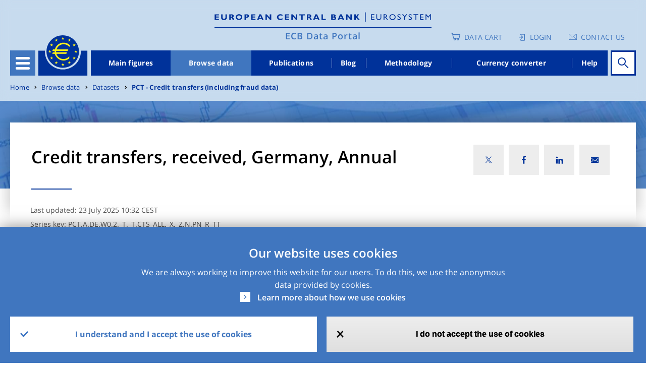

--- FILE ---
content_type: text/html; charset=UTF-8
request_url: https://data.ecb.europa.eu/data/datasets/PCT/PCT.A.DE.W0.2._T._T.CTS_ALL._X._Z.N.PN_R_TT
body_size: 16815
content:
<!DOCTYPE html>
<html lang="en" dir="ltr" prefix="content: http://purl.org/rss/1.0/modules/content/  dc: http://purl.org/dc/terms/  foaf: http://xmlns.com/foaf/0.1/  og: http://ogp.me/ns#  rdfs: http://www.w3.org/2000/01/rdf-schema#  schema: http://schema.org/  sioc: http://rdfs.org/sioc/ns#  sioct: http://rdfs.org/sioc/types#  skos: http://www.w3.org/2004/02/skos/core#  xsd: http://www.w3.org/2001/XMLSchema# ">
<head>
  <meta charset="utf-8" />
<style>/* @see https://github.com/aFarkas/lazysizes#broken-image-symbol */.js img.lazyload:not([src]) { visibility: hidden; }/* @see https://github.com/aFarkas/lazysizes#automatically-setting-the-sizes-attribute */.js img.lazyloaded[data-sizes=auto] { display: block; width: 100%; }</style>
<script>var _paq = _paq || [];(function(){var u=(("https:" == document.location.protocol) ? "https://ecbdata.matomo.cloud/" : "http://ecbdata.matomo.cloud/");_paq.push(["setSiteId", "3"]);_paq.push(["setTrackerUrl", u+"matomo.php"]);_paq.push(["setDoNotTrack", 1]);_paq.push(['requireConsent']);if (!window.matomo_search_results_active) {_paq.push(["trackPageView"]);}_paq.push(["setIgnoreClasses", ["no-tracking","colorbox"]]);_paq.push(["enableLinkTracking"]);var d=document,g=d.createElement("script"),s=d.getElementsByTagName("script")[0];g.type="text/javascript";g.defer=true;g.async=true;g.src=u+"matomo.js";s.parentNode.insertBefore(g,s);})();</script>
<link rel="canonical" href="https://data.ecb.europa.eu/data/datasets/PCT/PCT.A.DE.W0.2._T._T.CTS_ALL._X._Z.N.PN_R_TT" />
<meta name="MobileOptimized" content="width" />
<meta name="HandheldFriendly" content="true" />
<meta name="viewport" content="width=device-width, initial-scale=1.0" />
<style>div#sliding-popup, div#sliding-popup .eu-cookie-withdraw-banner, .eu-cookie-withdraw-tab {background: #4076bf} div#sliding-popup.eu-cookie-withdraw-wrapper { background: transparent; } #sliding-popup h1, #sliding-popup h2, #sliding-popup h3, #sliding-popup p, #sliding-popup label, #sliding-popup div, .eu-cookie-compliance-more-button, .eu-cookie-compliance-secondary-button, .eu-cookie-withdraw-tab { color: #ffffff;} .eu-cookie-withdraw-tab { border-color: #ffffff;}</style>
<link rel="icon" href="/themes/custom/edp/favicon.ico" type="image/vnd.microsoft.icon" />
<link rel="alternate" hreflang="en" href="https://data.ecb.europa.eu/data/datasets/PCT/PCT.A.DE.W0.2._T._T.CTS_ALL._X._Z.N.PN_R_TT" />
<style>
    .layout--related_stats_block_layout {
      background-image: url(/sites/default/files/styles/lp_background_banner_max/public/2021-11/hub-page-card-one1.jpg?itok=QhGvewZu);
    }
    @media (max-width: 558px) {
      .layout--related_stats_block_layout {
        background-image: url(/sites/default/files/styles/lp_background_banner_m/public/2021-11/hub-page-card-one1.jpg?itok=6Wqnx85T);
      }
    }
    @media (min-width: 559px) and (max-width: 767px) {
      .layout--related_stats_block_layout {
        background-image: url(/sites/default/files/styles/lp_background_banner_m/public/2021-11/hub-page-card-one1.jpg?itok=6Wqnx85T);
      }
    }
    @media (min-width: 768px) and (max-width: 1022px) {
      .layout--related_stats_block_layout {
        background-image: url(/sites/default/files/styles/lp_background_banner_l/public/2021-11/hub-page-card-one1.jpg?itok=qeCjQlee);
      }
    }
    @media (min-width: 1023px) and (max-width: 1250px) {
      .layout--related_stats_block_layout {
        background-image: url(/sites/default/files/styles/lp_background_banner_l/public/2021-11/hub-page-card-one1.jpg?itok=qeCjQlee);
      }
    }
    @media (min-width: 1251px) {
      .layout--related_stats_block_layout {
        background-image: url(/sites/default/files/styles/lp_background_banner_max/public/2021-11/hub-page-card-one1.jpg?itok=QhGvewZu);
      }
    }
    @media (max-width: 558px)and (min-device-pixel-ratio: 1.5) {
      .layout--related_stats_block_layout {
        background-image: url(/sites/default/files/styles/lp_background_banner_m/public/2021-11/hub-page-card-one1.jpg?itok=6Wqnx85T);
      }
    }
    @media (min-width: 559px) and (max-width: 767px)and (min-device-pixel-ratio: 1.5) {
      .layout--related_stats_block_layout {
        background-image: url(/sites/default/files/styles/lp_background_banner_m/public/2021-11/hub-page-card-one1.jpg?itok=6Wqnx85T);
      }
    }
    @media (min-width: 768px) and (max-width: 1022px)and (min-device-pixel-ratio: 1.5) {
      .layout--related_stats_block_layout {
        background-image: url(/sites/default/files/styles/lp_background_banner_l/public/2021-11/hub-page-card-one1.jpg?itok=qeCjQlee);
      }
    }
    @media (min-width: 1023px) and (max-width: 1250px)and (min-device-pixel-ratio: 1.5) {
      .layout--related_stats_block_layout {
        background-image: url(/sites/default/files/styles/lp_background_banner_l/public/2021-11/hub-page-card-one1.jpg?itok=qeCjQlee);
      }
    }
    @media (min-width: 1023px) and (max-width: 1250px)and (min-device-pixel-ratio: 1.5) {
      .layout--related_stats_block_layout {
        background-image: url(/sites/default/files/styles/lp_background_banner_l/public/2021-11/hub-page-card-one1.jpg?itok=qeCjQlee);
      }
    }
    @media (min-width: 1251px)and (min-device-pixel-ratio: 1.5) {
      .layout--related_stats_block_layout {
        background-image: url(/sites/default/files/styles/lp_background_banner_max/public/2021-11/hub-page-card-one1.jpg?itok=QhGvewZu);
      }
    }</style>
<style>
    .layout-container {
      background-image: url(/sites/default/files/styles/lp_background_banner_max/public/2021-11/header_image.jpeg?itok=rvb_Q5-0);
    }
    @media (max-width: 558px) {
      .layout-container {
        background-image: url(/sites/default/files/styles/lp_background_banner_m/public/2021-11/header_image.jpeg?itok=4KlK4nTx);
      }
    }
    @media (min-width: 559px) and (max-width: 767px) {
      .layout-container {
        background-image: url(/sites/default/files/styles/lp_background_banner_m/public/2021-11/header_image.jpeg?itok=4KlK4nTx);
      }
    }
    @media (min-width: 768px) and (max-width: 1022px) {
      .layout-container {
        background-image: url(/sites/default/files/styles/lp_background_banner_l/public/2021-11/header_image.jpeg?itok=IeqedCeA);
      }
    }
    @media (min-width: 1023px) and (max-width: 1250px) {
      .layout-container {
        background-image: url(/sites/default/files/styles/lp_background_banner_l/public/2021-11/header_image.jpeg?itok=IeqedCeA);
      }
    }
    @media (min-width: 1251px) {
      .layout-container {
        background-image: url(/sites/default/files/styles/lp_background_banner_max/public/2021-11/header_image.jpeg?itok=rvb_Q5-0);
      }
    }
    @media (max-width: 558px)and (min-device-pixel-ratio: 1.5) {
      .layout-container {
        background-image: url(/sites/default/files/styles/lp_background_banner_m/public/2021-11/header_image.jpeg?itok=4KlK4nTx);
      }
    }
    @media (min-width: 559px) and (max-width: 767px)and (min-device-pixel-ratio: 1.5) {
      .layout-container {
        background-image: url(/sites/default/files/styles/lp_background_banner_m/public/2021-11/header_image.jpeg?itok=4KlK4nTx);
      }
    }
    @media (min-width: 768px) and (max-width: 1022px)and (min-device-pixel-ratio: 1.5) {
      .layout-container {
        background-image: url(/sites/default/files/styles/lp_background_banner_l/public/2021-11/header_image.jpeg?itok=IeqedCeA);
      }
    }
    @media (min-width: 1023px) and (max-width: 1250px)and (min-device-pixel-ratio: 1.5) {
      .layout-container {
        background-image: url(/sites/default/files/styles/lp_background_banner_l/public/2021-11/header_image.jpeg?itok=IeqedCeA);
      }
    }
    @media (min-width: 1023px) and (max-width: 1250px)and (min-device-pixel-ratio: 1.5) {
      .layout-container {
        background-image: url(/sites/default/files/styles/lp_background_banner_l/public/2021-11/header_image.jpeg?itok=IeqedCeA);
      }
    }
    @media (min-width: 1251px)and (min-device-pixel-ratio: 1.5) {
      .layout-container {
        background-image: url(/sites/default/files/styles/lp_background_banner_max/public/2021-11/header_image.jpeg?itok=rvb_Q5-0);
      }
    }</style>

  <title>PCT.A.DE.W0.2._T._T.CTS_ALL._X._Z.N.PN_R_TT | ECB Data Portal</title>
  <link rel="stylesheet" media="all" href="/sites/default/files/css/css_Q8MART_EX95iUjWLscGmr4pL0fJwONSeruYz5Ads_7g.css?delta=0&amp;language=en&amp;theme=edp&amp;include=[base64]" />
<link rel="stylesheet" media="all" href="/sites/default/files/css/css_-31Mvk0hIvbUwnXtecNgxgXMDlIUoDlbRF4FFdNny40.css?delta=1&amp;language=en&amp;theme=edp&amp;include=[base64]" />

  
</head>
<body class="path-node page-node-type-timeseries">
<a href="#main-content" class="visually-hidden focusable">
  Skip to main content
</a>

  <div class="dialog-off-canvas-main-canvas" data-off-canvas-main-canvas>
    
<style>
	#advance-fake-overlay {
		position: fixed;
		display: none;
		top: 0;
		right: 0;
		bottom: 0;
		left: 0;
		height: 100vh;

		border: 1px solid #979797;
		opacity: 0.58;
		background-color: #0B0A0A;

		z-index: 10;
	}

	#advance-fake-modal {
		position: fixed;
		display: none;
		top: 50%;
		left: 49.5% !important;
		transform: translate(-50%, -50%) !important;
		opacity: 1;
		background-color: #ffffff;
		z-index: 100;
		width: 90% !important;
		height: 646px !important;
		padding-top: 21px !important;
		overflow-y: hidden;
	}
	.search-results-page {
		overflow-x: hidden !important;
	}
	#advance-fake-overlay.show,
	#advance-fake-modal.show {
		display: block;
	}
</style>
<div id="advance-fake-overlay"></div>
<div id="advance-fake-modal">
	<div class="ajax-progress ajax-progress-throbber ajax-progress-parent-selector">
		<div class="throbber">&nbsp;</div>
	</div>
</div>
 <script>
  const currentUrlParams = new URLSearchParams(window.location.search);
  let showModalExists = currentUrlParams.get('showDatasetModal');
  if (showModalExists == 'true') {
    let fakeOverlay = document.getElementById("advance-fake-overlay");
    fakeOverlay.classList.add("show");
    let fakeModal = document.getElementById("advance-fake-modal");
    fakeModal.classList.add("show");
  }
</script>

<div class="layout-container ">
	<header role="banner" class="edp-page-header">
		
		<div class="container">
			<div class="header-top-wrapper">    <div class="logos-wrapper">
  <div class="header-logo">
          <a href="https://www.ecb.europa.eu" target="_blank" rel="home">
        <img class="headerImg-mobile" src="/themes/custom/edp/assets/svg/logo.svg" alt="Home" />
      </a>
      </div>
  <div class="headerline-mobile d-block d-sm-block d-md-none"></div>
  <div class="tag-line"><a href="/" rel="home">ECB Data Portal</a></div>
</div>


				<div class="user-account-wrapper">  
<div class="language-switcher-language-url settings-tray-editable block block--languageswitcher" role="navigation" data-drupal-settingstray="editable">
  
  

    <div class="language-switcher-wrapper">
  <div class="header-icon-list">
    
<div class="cart-block">
  <a href="/data-cart" class="empty-cart">Data Cart</a>
  </div>
  <div class="login-block login-image">
    <a href="/user/login" class="user-login">Login</a>
  </div>

<div class='contacts-block'>
<a class="icon-text" href="https://data.ecb.europa.eu/help/contact-us" target="_blank" rel="noopener noreferrer">Contact us</a>

</div>



  </div>
  </div>
</div>

</div>
			</div>
			<div class="header-wrapper">
				<div class="header-menu">
					<div class="hamburger">
						<button id="hamburger-button" class="navbar-toggler" type="button" data-toggle="collapse" data-target="#openSecondaryMenu" aria-expanded="false" aria-label="Toggle navigation">
							<div class="hamburger-button-content">
								<span></span>
								<span></span>
								<span></span>
								<span></span>
							</div>
						</button>
						  


      




<div class="secondary-menu">
																		<ul class="nav">
														<li class="nav-item secondary-menu-items  ">
																			<a href="/node/1" class="nav-link" data-drupal-link-system-path="node/1">Homepage</a>
											</li>
														<li class="nav-item secondary-menu-items  dropdown">
																			              <div class="menu-link">
                <a href="/main-figures" id="dropdown-menu-0" class="nav-link" data-drupal-link-system-path="node/964912">Main figures</a>
                <span class="show-hide anchor-plus"></span>
              </div>
															<div class="dropdown-menu" aria-labelledby=dropdown-menu-0>
									                  																			<ul class="nav">
														<li class="nav-item secondary-menu-items  ">
																			<a href="/main-figures/ecb-interest-rates-and-exchange-rates" class="nav-link" data-drupal-link-system-path="node/964913">ECB interest rates and exchange rates</a>
											</li>
														<li class="nav-item secondary-menu-items  ">
																			<a href="/main-figures/money-credit-and-banking" class="nav-link" data-drupal-link-system-path="node/4813945">Money, credit and banking</a>
											</li>
														<li class="nav-item secondary-menu-items  ">
																			<a href="/main-figures/inflation-and-other-prices/inflation" class="nav-link" data-drupal-link-system-path="node/964935">Inflation</a>
											</li>
														<li class="nav-item secondary-menu-items  ">
																			<a href="/main-figures/non-bank-financial-corporations" class="nav-link" data-drupal-link-system-path="node/4813938">Non-bank financial corporations</a>
											</li>
														<li class="nav-item secondary-menu-items  ">
																			<a href="/main-figures/macroeconomic-and-sectoral-indicators" class="nav-link" data-drupal-link-system-path="node/964922">Macroeconomic and sectoral indicators</a>
											</li>
														<li class="nav-item secondary-menu-items  ">
																			<a href="/main-figures/external-sector" class="nav-link" data-drupal-link-system-path="node/964919">External sector</a>
											</li>
														<li class="nav-item secondary-menu-items  ">
																			<a href="/main-figures/supervisory-banking-data" class="nav-link" data-drupal-link-system-path="node/2783208">Supervisory banking data</a>
											</li>
							</ul>
			
								</div>
																		</li>
														<li class="nav-item secondary-menu-items active dropdown">
																			              <div class="menu-link">
                <a href="/data" id="dropdown-menu-0" class="nav-link" data-drupal-link-system-path="node/1026927">Browse data</a>
                <span class="show-hide anchor-plus"></span>
              </div>
															<div class="dropdown-menu" aria-labelledby=dropdown-menu-0>
									                  																			<ul class="nav">
														<li class="nav-item secondary-menu-items  ">
																			<a href="/data/data-categories" class="nav-link" data-drupal-link-system-path="node/1026945">Data categories</a>
											</li>
														<li class="nav-item secondary-menu-items  ">
																			<a href="/data/concepts" class="nav-link" data-drupal-link-system-path="node/1026946">Concepts</a>
											</li>
														<li class="nav-item secondary-menu-items  ">
																			<a href="/data/geographical-areas" class="nav-link" data-drupal-link-system-path="node/1026947">Geographical areas</a>
											</li>
														<li class="nav-item secondary-menu-items  ">
																			<a href="/data/datasets" class="nav-link" data-drupal-link-system-path="node/1026948">Datasets</a>
											</li>
							</ul>
			
								</div>
																		</li>
														<li class="nav-item secondary-menu-items  ">
																			<a href="/publications" class="nav-link" data-drupal-link-system-path="node/2046478">Publications</a>
											</li>
														<li class="nav-item secondary-menu-items  ">
																			<a href="/ecb-data-blog" class="nav-link" data-drupal-link-system-path="node/1026928">Blog</a>
											</li>
														<li class="nav-item secondary-menu-items  ">
																			<a href="/methodology" class="nav-link" data-drupal-link-system-path="node/2045261">Methodology</a>
											</li>
														<li class="nav-item secondary-menu-items  ">
																			<a href="/currency-converter" class="nav-link" data-drupal-link-system-path="node/964911">Currency converter</a>
											</li>
							</ul>
			
		<div class="menu-buttons">
    
<div class="cart-block">
  <a href="/data-cart" class="empty-cart">Data Cart</a>
  </div>
  <div class="login-block login-image">
    <a href="/user/login" class="user-login">Login</a>
  </div>

<div class='contacts-block'>
<a class="icon-text" href="https://data.ecb.europa.eu/help/contact-us" target="_blank" rel="noopener noreferrer">Contact us</a>

</div>



	</div>
</div>

  


					</div>
					<a href="/" class="logo"></a>
					  


      




<div class="main-menu-wrapper">
      <ul class="nav-bar">
                                  <li class="nav-item ">
            <a href="/main-figures" data-drupal-link-system-path="node/964912">Main figures</a>
          </li>
                            <li class="nav-item is-active">
            <a href="/data" data-drupal-link-system-path="node/1026927">Browse data</a>
          </li>
                            <li class="nav-item ">
            <a href="/publications" data-drupal-link-system-path="node/2046478">Publications</a>
          </li>
                            <li class="nav-item ">
            <a href="/ecb-data-blog" data-drupal-link-system-path="node/1026928">Blog</a>
          </li>
                            <li class="nav-item ">
            <a href="/methodology" data-drupal-link-system-path="node/2045261">Methodology</a>
          </li>
                            <li class="nav-item ">
            <a href="/currency-converter" data-drupal-link-system-path="node/964911">Currency converter</a>
          </li>
                            <li class="nav-item ">
            <a href="/help/data/overview" data-drupal-link-system-path="node/2940109">Help</a>
          </li>
                  </ul>
  </div>


  


																															
<div id="homepage-search" data-props=[base64] data-context=header_navigation></div>

																											</div>
			</div>
		</div>
	</header>


	

	  
  <div class="settings-tray-editable block block--breadcrumbs" data-drupal-settingstray="editable">

  
    

      

<div class="container">
<div class="edp-breadcum d-sm-none d-md-block d-lg-block">
  <nav aria-label="breadcrumb" class="">
    <ol class="breadcrumb">
              <li class="breadcrumb-item ">
                      <a href="/">Home</a>
                  </li>
              <li class="breadcrumb-item ">
                      <a href="/data">Browse data</a>
                  </li>
              <li class="breadcrumb-item ">
                      <a href="/data/datasets">Datasets</a>
                  </li>
              <li class="breadcrumb-item ">
                      <a href="/data/datasets/PCT">PCT - Credit transfers (including fraud data)</a>
                  </li>
          </ol>
  </nav>
</div>
</div>

  
  </div>



	

	

	<main role="main">
		<a id="main-content" tabindex="-1"></a>
		
		<div class="container">
			  <div data-drupal-messages-fallback class="hidden"></div>


		</div>
					<div class="layout-content">
				  <div>
  <article about="/data/datasets/PCT/PCT.A.DE.W0.2._T._T.CTS_ALL._X._Z.N.PN_R_TT" class="node timeseries timeseries--full">
    
    
          <div>
        



<div class="detail-page-wrapper">

  


 <div class="layout layout--edp_page_headline_layout">
 <div class="containers-wrapper">
    <div class="container social-block-removed">
      <div class="layout layout--edp_page_headline_layout title-social-wrapper">
        <div class="row">

                    <div  class="layout__region layout__region--header_left col-md-8 col-sm-10 col-10 has-title">
                            <h1>
  Credit transfers, received, Germany, Annual
</h1>
                        </div>
                             <div  class="layout__region layout__region--header_right col-md-4 col-sm-2 col-2">
             

<div class="social-media-sharing">
  <div class="icon-btn"></div>
  <ul class="showData">
                    <li>
        <a  class="twitter share"
          href="#"
          onclick="window.open(&#039;https://twitter.com/intent/tweet?url=&#039;+encodeURIComponent(window.location.href),&#039;twitter_share&#039;,&#039;width=600,height=400&#039;); return false;"
          title="X">
                      <img alt="X" src="https://data.ecb.europa.eu/themes/custom/edp/assets/svg/twitter-x.svg">
                  </a>
      </li>
                <li>
        <a  class="facebook-share share"
          href="#"
          onclick="window.open(&#039;https://www.facebook.com/sharer/sharer.php?u=&#039;+encodeURIComponent(window.location.href),&#039;facebook_share&#039;,&#039;width=600,height=400&#039;); return false;"
          title="Facebook">
                      <img alt="Facebook" src="https://data.ecb.europa.eu/themes/custom/edp/assets/svg/facebook.svg">
                  </a>
      </li>
                <li>
        <a  class="linkedin share"
          href="#"
          onclick="window.open(&#039;https://www.linkedin.com/shareArticle?url=&#039;+encodeURIComponent(window.location.href),&#039;linkedin_share&#039;,&#039;width=600,height=400&#039;); return false;"
          title="Linkedin">
                      <img alt="Linkedin" src="https://data.ecb.europa.eu/themes/custom/edp/assets/svg/linkedin.svg">
                  </a>
      </li>
                <li>
        <a  class="email share"
          href="#"
          onclick="window.open(&#039;mailto:?subject= Check out this page in the ECB Data Portal&amp;body=’’&#039; + encodeURIComponent(&quot;Credit transfers, received&quot;) +&#039;’’ in the ECB Data Portal can be accessed via the following link: &#039;+encodeURIComponent(window.location.href)); return false;"
          title="Email">
                      <img alt="Email" src="https://data.ecb.europa.eu/themes/custom/edp/assets/svg/mail.svg">
                  </a>
      </li>
      </ul>
</div>


           </div>
                </div>
     </div>
   </div>
   </div>
   <div class="content-wrapper">
     <div class="container">
       <div class="row">
                    <div class=" col-lg-9 col-md-8">
             <div  class="layout__region layout__region--content-left">
                               <div class="detail-update">Last updated: 

            23 July 2025 10:32 CEST
      </div><div class="detail-series-key">Series key: 
PCT.A.DE.W0.2._T._T.CTS_ALL._X._Z.N.PN_R_TT
</div>
                            </div>
           </div>
                         </div>
     </div>
   </div>
 </div>
    <div class="content-background-wrapper">
        <div class="container content-media-wrapper">
                                                      <div id="dimensionRow" class="row">
        <div class="col-md-12 col-lg-12 col-xl-8">
          <div class="detail-tags-wrapper desktop-tag-char-trunc">
                                                        <span class="tag-item badge" data-toggle="tooltip" data-html="true" data-placement="bottom" title="&lt;span class=&quot;dimension-label&quot;&gt;Unit of measure&lt;/span&gt; &lt;span class=&quot;dimension-value&quot;&gt;Pure number; ratio to total number payment transactions [PN_R_TT]&lt;/span&gt;">Pure number; ratio to total number payme...</span>
                                                                      <span class="tag-item badge" data-toggle="tooltip" data-html="true" data-placement="bottom" title="&lt;span class=&quot;dimension-label&quot;&gt;Counterpart area&lt;/span&gt; &lt;span class=&quot;dimension-value&quot;&gt;World (all entities, including reference area, including IO) [W0]&lt;/span&gt;">World (all entities, including reference...</span>
                                                                      <span class="tag-item badge" data-toggle="tooltip" data-html="true" data-placement="bottom" title="&lt;span class=&quot;dimension-label&quot;&gt;Initiation channel&lt;/span&gt; &lt;span class=&quot;dimension-value&quot;&gt;All [_T]&lt;/span&gt;">All</span>
                                                                      <span class="tag-item badge" data-toggle="tooltip" data-html="true" data-placement="bottom" title="&lt;span class=&quot;dimension-label&quot;&gt;Remote or non-remote initiation&lt;/span&gt; &lt;span class=&quot;dimension-value&quot;&gt;Initiated either via remote or non-remote channel [_T]&lt;/span&gt;">Initiated either via remote or non-remot...</span>
                                                                      <span class="tag-item badge" data-toggle="tooltip" data-html="true" data-placement="bottom" title="&lt;span class=&quot;dimension-label&quot;&gt;Payment scheme&lt;/span&gt; &lt;span class=&quot;dimension-value&quot;&gt;ALL credit transfer schemes [CTS_ALL]&lt;/span&gt;">ALL credit transfer schemes</span>
                                                                      <span class="tag-item badge" data-toggle="tooltip" data-html="true" data-placement="bottom" title="&lt;span class=&quot;dimension-label&quot;&gt;Strong Customer Authentication&lt;/span&gt; &lt;span class=&quot;dimension-value&quot;&gt;Not allocated/unspecified [_X]&lt;/span&gt;">Not allocated/unspecified</span>
                                                                      <span class="tag-item badge" data-toggle="tooltip" data-html="true" data-placement="bottom" title="&lt;span class=&quot;dimension-label&quot;&gt;Role in transaction&lt;/span&gt; &lt;span class=&quot;dimension-value&quot;&gt;Payee`s PSP [2]&lt;/span&gt;">Payee`s PSP</span>
                                                                      <span class="tag-item badge" data-toggle="tooltip" data-html="true" data-placement="bottom" title="&lt;span class=&quot;dimension-label&quot;&gt;Transformation&lt;/span&gt; &lt;span class=&quot;dimension-value&quot;&gt;Non transformed data [N]&lt;/span&gt;">Non transformed data</span>
                                    </div>
          <div class="detail-tags-wrapper mobile-tag-char-trunc">
                                                        <span   class="tag-item badge" data-toggle="tooltip" data-html="true" data-placement="bottom" title="&lt;span class=&quot;dimension-label&quot;&gt;Unit of measure&lt;/span&gt; &lt;span class=&quot;dimension-value&quot;&gt;Pure number; ratio to total number payment transactions [PN_R_TT]&lt;/span&gt;">Pure number; ratio t...</span>
                                                                      <span   class="tag-item badge" data-toggle="tooltip" data-html="true" data-placement="bottom" title="&lt;span class=&quot;dimension-label&quot;&gt;Counterpart area&lt;/span&gt; &lt;span class=&quot;dimension-value&quot;&gt;World (all entities, including reference area, including IO) [W0]&lt;/span&gt;">World (all entities,...</span>
                                                                      <span   class="tag-item badge" data-toggle="tooltip" data-html="true" data-placement="bottom" title="&lt;span class=&quot;dimension-label&quot;&gt;Initiation channel&lt;/span&gt; &lt;span class=&quot;dimension-value&quot;&gt;All [_T]&lt;/span&gt;">All</span>
                                                                      <span   class="tag-item badge" data-toggle="tooltip" data-html="true" data-placement="bottom" title="&lt;span class=&quot;dimension-label&quot;&gt;Remote or non-remote initiation&lt;/span&gt; &lt;span class=&quot;dimension-value&quot;&gt;Initiated either via remote or non-remote channel [_T]&lt;/span&gt;">Initiated either via...</span>
                                                                      <span   class="tag-item badge" data-toggle="tooltip" data-html="true" data-placement="bottom" title="&lt;span class=&quot;dimension-label&quot;&gt;Payment scheme&lt;/span&gt; &lt;span class=&quot;dimension-value&quot;&gt;ALL credit transfer schemes [CTS_ALL]&lt;/span&gt;">ALL credit transfer ...</span>
                                                                      <span   class="tag-item badge" data-toggle="tooltip" data-html="true" data-placement="bottom" title="&lt;span class=&quot;dimension-label&quot;&gt;Strong Customer Authentication&lt;/span&gt; &lt;span class=&quot;dimension-value&quot;&gt;Not allocated/unspecified [_X]&lt;/span&gt;">Not allocated/unspec...</span>
                                                                      <span   class="tag-item badge" data-toggle="tooltip" data-html="true" data-placement="bottom" title="&lt;span class=&quot;dimension-label&quot;&gt;Role in transaction&lt;/span&gt; &lt;span class=&quot;dimension-value&quot;&gt;Payee`s PSP [2]&lt;/span&gt;">Payee`s PSP</span>
                                                                      <span   class="tag-item badge" data-toggle="tooltip" data-html="true" data-placement="bottom" title="&lt;span class=&quot;dimension-label&quot;&gt;Transformation&lt;/span&gt; &lt;span class=&quot;dimension-value&quot;&gt;Non transformed data [N]&lt;/span&gt;">Non transformed data</span>
                                    </div>
          <div class="dimension-details">
            <a href="#" class="show-modal" data-toggle="modal" data-target="#timeseriesModal-3178743">Show all</a>
            <span class="transform-data-info">Modification of original data</span>
          </div>
                    

<div class="timeseries-moodal-wrapper modal fade vertical-scrollable" id="timeseriesModal-3178743" tabindex="-1" role="dialog" aria-labelledby="timeseriesLabel" aria-hidden="true">

  <div class="modal-dialog" role="document">
    <div class="modal-content">
      <div class="modal-header">
        <div class="modal-title" id="timeseriesLabel">Time series dimensions</div>
        <button type="button" class="close" data-dismiss="modal" aria-label="Close">
          <span class="timeseriesCross" aria-hidden="true">&times;</span>
        </button>
      </div>
      <div id="timeseriesModalContent" class="modal-body">
                      <dl class="row ">
              <dt class="dimension-name col-xs-3 col-sm-5 col-md-4 col-lg-4">Frequency</dt>
                                  <dd class="dimension-value normal-frequency-item col-xs-3 col-sm-7 col-md-8 col-lg-8"> Annual [A]</dd>
                  <dd class="dimension-value new-frequency-item col-xs-3 col-sm-7 col-md-8 col-lg-8"> <span class="frequency-modified-value"></span> (Modified), Annual (Original) [A]</dd>
                            </dl>
                      <dl class="row ">
              <dt class="dimension-name col-xs-3 col-sm-5 col-md-4 col-lg-4">Reference area</dt>
                                  <dd class="dimension-value col-xs-3 col-sm-7 col-md-8 col-lg-8">Germany [DE]</dd>
                            </dl>
                      <dl class="row ">
              <dt class="dimension-name col-xs-3 col-sm-5 col-md-4 col-lg-4">Counterpart area</dt>
                                  <dd class="dimension-value col-xs-3 col-sm-7 col-md-8 col-lg-8">World (all entities, including reference area, including IO) [W0]</dd>
                            </dl>
                      <dl class="row ">
              <dt class="dimension-name col-xs-3 col-sm-5 col-md-4 col-lg-4">Role in transaction</dt>
                                  <dd class="dimension-value col-xs-3 col-sm-7 col-md-8 col-lg-8">Payee`s PSP [2]</dd>
                            </dl>
                      <dl class="row ">
              <dt class="dimension-name col-xs-3 col-sm-5 col-md-4 col-lg-4">Initiation channel</dt>
                                  <dd class="dimension-value col-xs-3 col-sm-7 col-md-8 col-lg-8">All [_T]</dd>
                            </dl>
                      <dl class="row ">
              <dt class="dimension-name col-xs-3 col-sm-5 col-md-4 col-lg-4">Remote or non-remote initiation</dt>
                                  <dd class="dimension-value col-xs-3 col-sm-7 col-md-8 col-lg-8">Initiated either via remote or non-remote channel [_T]</dd>
                            </dl>
                      <dl class="row ">
              <dt class="dimension-name col-xs-3 col-sm-5 col-md-4 col-lg-4">Payment scheme</dt>
                                  <dd class="dimension-value col-xs-3 col-sm-7 col-md-8 col-lg-8">ALL credit transfer schemes [CTS_ALL]</dd>
                            </dl>
                      <dl class="row ">
              <dt class="dimension-name col-xs-3 col-sm-5 col-md-4 col-lg-4">Strong Customer Authentication</dt>
                                  <dd class="dimension-value col-xs-3 col-sm-7 col-md-8 col-lg-8">Not allocated/unspecified [_X]</dd>
                            </dl>
                      <dl class="row ">
              <dt class="dimension-name col-xs-3 col-sm-5 col-md-4 col-lg-4">Fraud type</dt>
                                  <dd class="dimension-value col-xs-3 col-sm-7 col-md-8 col-lg-8">Not applicable [_Z]</dd>
                            </dl>
                      <dl class="row ">
              <dt class="dimension-name col-xs-3 col-sm-5 col-md-4 col-lg-4">Transformation</dt>
                                  <dd class="dimension-value col-xs-3 col-sm-7 col-md-8 col-lg-8">Non transformed data [N]</dd>
                            </dl>
                      <dl class="row ">
              <dt class="dimension-name col-xs-3 col-sm-5 col-md-4 col-lg-4">Unit of measure</dt>
                                  <dd class="dimension-value col-xs-3 col-sm-7 col-md-8 col-lg-8">Pure number; ratio to total number payment transactions [PN_R_TT]</dd>
                            </dl>
                </div>
    </div>
  </div>
</div>
        </div>
      </div>
    </div>
  </div>
    <div>


<div class="timeseries-moodal-wrapper modal fade vertical-scrollable" id="metadataModal" tabindex="-1" role="dialog" aria-labelledby="timeseriesLabel" aria-hidden="true">
  <div class="modal-dialog" role="document">
    <div class="modal-content">
      <div class="modal-header">
        <h5 class="modal-title" id="timeseriesLabel">Data information</h5>
        <button id="data-information-close" type="button" class="close btn-boarder-close" data-dismiss="modal" aria-label="Close">
          <span class="timeseriesCross" aria-hidden="true">&times;</span>
        </button>
      </div>
      <div class="modal-body">
        <dl class="row metadata-show-model">
          <dt class="dimension-name col-xs-12 col-sm-12 col-md-4 col-lg-4">Series key</dt>
          <dd class="dimension-value col-xs-12 col-sm12 col-md-8 col-lg-8">PCT.A.DE.W0.2._T._T.CTS_ALL._X._Z.N.PN_R_TT</dd>
        </dl>
                                                                            <dl class="row metadata-show-model">
                <dt class="dimension-name col-xs-12 col-sm-12 col-md-4 col-lg-4">Last updated</dt>
                <dd class="dimension-value col-xs-12 col-sm-12 col-md-8 col-lg-8">23 July 2025 10:32 CEST</dd>
              </dl>
                                                                            <dl class="row metadata-show-model">
                <dt class="dimension-name col-xs-12 col-sm-12 col-md-4 col-lg-4">Unit</dt>
                <dd class="dimension-value col-xs-12 col-sm-12 col-md-8 col-lg-8">Pure number; ratio to total number payment transactions</dd>
              </dl>
                                                                            <dl class="row metadata-show-model">
                <dt class="dimension-name col-xs-12 col-sm-12 col-md-4 col-lg-4">Frequency</dt>
                <dd class="dimension-value col-xs-12 col-sm-12 col-md-8 col-lg-8">Annual (A)</dd>
              </dl>
                                                                            <dl class="row metadata-show-model">
                <dt class="dimension-name col-xs-12 col-sm-12 col-md-4 col-lg-4">Reference area</dt>
                <dd class="dimension-value col-xs-12 col-sm-12 col-md-8 col-lg-8">Germany (DE)</dd>
              </dl>
                                                                            <dl class="row metadata-show-model">
                <dt class="dimension-name col-xs-12 col-sm-12 col-md-4 col-lg-4">Collection indicator</dt>
                <dd class="dimension-value col-xs-12 col-sm-12 col-md-8 col-lg-8">Summed through period (S)</dd>
              </dl>
                                                                            <dl class="row metadata-show-model">
                <dt class="dimension-name col-xs-12 col-sm-12 col-md-4 col-lg-4">Decimals</dt>
                <dd class="dimension-value col-xs-12 col-sm-12 col-md-8 col-lg-8">Two (2)</dd>
              </dl>
                                                                            <dl class="row metadata-show-model">
                <dt class="dimension-name col-xs-12 col-sm-12 col-md-4 col-lg-4">Source</dt>
                <dd class="dimension-value col-xs-12 col-sm-12 col-md-8 col-lg-8">ESCB</dd>
              </dl>
                                                                          <div id="show-all-metadata">
        </div>
        <a style="color:#4076bf;" href="/data-detail-all-metadata/PCT.A.DE.W0.2._T._T.CTS_ALL._X._Z.N.PN_R_TT?metadata=%257B%2522Last%2520updated%2522%253A%252223%2520July%25202025%252010%253A32%2520CEST%2522%252C%2522Unit%2522%253A%2522Pure%2520number%253B%2520ratio%2520to%2520total%2520number%2520payment%2520transactions%2522%252C%2522Frequency%2522%253A%2522Annual%2520%2528A%2529%2522%252C%2522Reference%2520area%2522%253A%2522Germany%2520%2528DE%2529%2522%252C%2522Collection%2520indicator%2522%253A%2522Summed%2520through%2520period%2520%2528S%2529%2522%252C%2522Decimals%2522%253A%2522Two%2520%25282%2529%2522%252C%2522Source%2522%253A%2522ESCB%2522%252C%2522Adjustment%2522%253Anull%257D" class="use-ajax show-all-metadata-btn">Show all</a>
        <div class="modal-links-wrapper d-flex flex-column">
          <a href="https://data.ecb.europa.eu/data/datasets/PCT/structure">Data structure definition</a>
          <a href="https://data.ecb.europa.eu/data/datasets/PCT/data-information">Dataset information page</a>
        </div>
      </div>
    </div>
  </div>
</div>
</div>
  <a id="#add_to_favorite" class="use-ajax" rel="noopener noreferrer nofollow" style="display: none" data-dialog-type="modal" href="/add-to-favorite/3178743" data-progress-parent-selector=".detail-chart">Add to favorite</a>
  <div class="detail-chart">
<div id="data-detail-page-chart-app" class="amchart-react-wrapper" data-download-xls-long="Excel long format presents time series appended in one column one below the other." data-download-wide-long="Excel wide format presents each time series in a separate column." data-sdwbaseurl="https://data-api.ecb.europa.eu" data-api-frequency="annual" data-transform-api-url="https://data.ecb.europa.eu/data-detail-transform/PCT.A.DE.W0.2._T._T.CTS_ALL._X._Z.N.PN_R_TT/525" data-download-api-url="https://data.ecb.europa.eu/download-api" data-api-url="https://data.ecb.europa.eu/data-detail-api/PCT.A.DE.W0.2._T._T.CTS_ALL._X._Z.N.PN_R_TT" data-series-key="PCT.A.DE.W0.2._T._T.CTS_ALL._X._Z.N.PN_R_TT" data-series-nid="3178743" data-series-title="Credit transfers, received" data-dataset-id="349" data-metadata="{&quot;lastUpdate&quot;:&quot;23 Jul 2025 10:32:03 CEST&quot;,&quot;unit&quot;:&quot;Pure number; ratio to total number payment transactions&quot;,&quot;unitTransformation&quot;:null,&quot;frequency&quot;:&quot;Annual (A)&quot;,&quot;referenceArea&quot;:&quot;Germany (DE)&quot;,&quot;collectionIndicator&quot;:&quot;Summed through period (S)&quot;,&quot;decimals&quot;:&quot;Two (2)&quot;,&quot;source&quot;:&quot;ESCB&quot;,&quot;adjustment&quot;:null,&quot;validFrom&quot;:&quot;09 Nov 2023 10:00:00 CET&quot;,&quot;validTo&quot;:&quot;01 Jan 2150 00:00:00 CET&quot;}" data-dataset-code="PCT" data-changed-unit="Pure number; ratio to total number payment transactions" disclaimer-text="&lt;p&gt;&lt;strong&gt;Disclaimer:&lt;/strong&gt; The above formulas are generic and may not be in line with the official transformations used by different datasets or time series. Please refer to the &lt;a href=&quot;https://data.ecb.europa.eu/help/unit-transformation&quot; target=&quot;_blank&quot; rel=&quot;noopener noreferrer&quot;&gt;help pages&lt;/a&gt; or technical notes in &lt;a href=&quot;https://data.ecb.europa.eu/methodology#technical_notes&quot; target=&quot;_blank&quot; rel=&quot;noopener noreferrer&quot;&gt;methodology pages&lt;/a&gt; for more details.&lt;/p&gt;" data-download-sdmx="SDMX 2.1 XML format."></div>

</div>
  

      
      
<div class = "related-stats-img">
  <div class = "layout layout--related_stats_block_layout">
    <div class = "col-md-12 box-scale">
      <div class = "layout__region layout__region--content col-md-12 related-background">
                        <div class = "related-statistics-block">
          <h2> Related statistics </h2>
          <ul class = "related-statistics-content">
                        
                <li class = "related_statistics">
                  <a href = "/data/data-categories/payment-statistics/payment-services-large-value-payment-systems-and-retail-payment-systems/losses-due-fraud-liability-bearer" title = "Losses due to fraud by liability bearer"> Losses due to fraud by liability bearer </a>
                </li>
                        
                <li class = "related_statistics">
                  <a href = "/data/data-categories/payment-statistics/payment-services-large-value-payment-systems-and-retail-payment-systems/settlement-media-used-non-mfis-0" title = "Settlement media used by non-MFIs "> Settlement media used by non-MFIs  </a>
                </li>
                        
                <li class = "related_statistics">
                  <a href = "/data/data-categories/payment-statistics/payment-services-large-value-payment-systems-and-retail-payment-systems/settlement-media-used-credit-institutions-0" title = "Settlement media used by credit institutions"> Settlement media used by credit institutions </a>
                </li>
                        
                <li class = "related_statistics">
                  <a href = "/data/data-categories/payment-statistics/payment-services-large-value-payment-systems-and-retail-payment-systems/banknotes-0" title = "Banknotes "> Banknotes  </a>
                </li>
                        
                <li class = "related_statistics">
                  <a href = "/data/data-categories/payment-statistics/payment-services-large-value-payment-systems-and-retail-payment-systems/institutions-offering-payment-services-non-mfis-0" title = "Institutions offering payment services to non-MFIs"> Institutions offering payment services to non-MFIs </a>
                </li>
                        
                <li class = "related_statistics">
                  <a href = "/data/data-categories/payment-statistics/payment-services-large-value-payment-systems-and-retail-payment-systems/payment-card-functions-0" title = "Payment card functions "> Payment card functions  </a>
                </li>
                        
                <li class = "related_statistics">
                  <a href = "/data/data-categories/payment-statistics/payment-services-large-value-payment-systems-and-retail-payment-systems/payment-card-accepting-devices-0" title = "Payment card accepting devices "> Payment card accepting devices  </a>
                </li>
                        
                <li class = "related_statistics">
                  <a href = "/data/data-categories/payment-statistics/payment-services-large-value-payment-systems-and-retail-payment-systems/transactions-type-payment-service-key-indicators" title = "Transactions per type of payment service – key indicators "> Transactions per type of payment service – key indicators  </a>
                </li>
                        
                <li class = "related_statistics">
                  <a href = "/data/data-categories/payment-statistics/payment-services-large-value-payment-systems-and-retail-payment-systems-new/direct-debits" title = "Direct debits"> Direct debits </a>
                </li>
                        
                <li class = "related_statistics">
                  <a href = "/data/data-categories/payment-statistics/payment-services-large-value-payment-systems-and-retail-payment-systems-new/e-money-payment-transactions" title = "E-money payment transactions"> E-money payment transactions </a>
                </li>
                        
                <li class = "related_statistics">
                  <a href = "/data/data-categories/payment-statistics/payment-services-large-value-payment-systems-and-retail-payment-systems-new/card-based-payment-transactions-incl-cash-withdrawals" title = "Card-based payment transactions (incl. cash withdrawals) "> Card-based payment transactions (incl. cash withdrawals)  </a>
                </li>
                      </ul>
        </div>
      </div>
    </div>
  </div>
</div>
  
  </div>
      </div>
      </article>
</div>


			</div>
					
		
		
		<div class="layout-content-bottom">
			  
<div class="settings-tray-editable block block--loginmodal" data-drupal-settingstray="editable">
  
  

    
<div id="edpLoginModal" class="modal edp-login-modal" tabindex="-1" role="dialog">
  <div class="modal-dialog" role="document">
    <div class="modal-content">
      <div class="modal-header">
        <button type="button" class="close" data-dismiss="modal" aria-label="Close">
          <span aria-hidden="true">&times;</span>
        </button>
      </div>
      <div class="modal-body">
        <ul class="tabs">
          <li class="active" rel="login">Login</li>
          <li rel="registration">Register</li>
        </ul>
        <div class="tab_container">
          <h3 class="d_active tab_heading" rel="login">Login</h3>
          <div id="login" class="tab_content">
            <div id="edp-user-login-form-wrapper"><form class="user-login-form" data-drupal-selector="user-login-form" action="/data/datasets/PCT/PCT.A.DE.W0.2._T._T.CTS_ALL._X._Z.N.PN_R_TT?destination=/data/datasets/PCT/PCT.A.DE.W0.2._T._T.CTS_ALL._X._Z.N.PN_R_TT" method="post" id="user-login-form" accept-charset="UTF-8">
    
<input autocomplete="off" data-drupal-selector="form-2bge5mfe6v5emtpwie0m-qqdm3wyiypeljt7buj8bda" type="hidden" name="form_build_id" value="form-2bGE5mFE6v5emtpwie0m_QqDm3wyiypeLjT7bUJ8BdA" class="form-control" />
  
<input data-drupal-selector="edit-user-login-form" type="hidden" name="form_id" value="user_login_form" class="form-control" />


<div class="js-form-item form-item js-form-type-email form-item-name js-form-item-name form-group" data-id="attr-input-wrapper">
      <label for="edit-name" class="js-form-required form-required">Email</label>
          
<input autocorrect="none" autocapitalize="none" spellcheck="false" autocomplete="username" data-drupal-selector="edit-name" pattern="[a-zA-Z0-9._%+-]+@[a-zA-Z0-9.-]+\.[a-zA-Z]{2,4}$" data-msg-email="Please enter a valid email address." data-msg-maxlength="Email field has a maximum length of 254." data-msg-required="Email field is required." data-msg-pattern="Please enter a valid email address." type="email" id="edit-name" name="name" value="" size="15" maxlength="254" class="form-email required form-control" required="required" aria-required="true" />

        </div>


<div class="js-form-item form-item js-form-type-password form-item-pass js-form-item-pass form-group" data-id="attr-input-wrapper">
      <label for="edit-pass" class="js-form-required form-required">Password</label>
          
<input autocomplete="current-password" data-drupal-selector="edit-pass" data-msg-maxlength="Password field has a maximum length of 128." data-msg-required="Password field is required." type="password" id="edit-pass" name="pass" size="15" maxlength="128" class="required form-control" required="required" aria-required="true" />

        </div>
<div class="js-form-item form-item js-form-type-checkbox form-item-persistent-login js-form-item-persistent-login form-check">
  
<input data-drupal-selector="edit-persistent-login" type="checkbox" id="edit-persistent-login" name="persistent_login" value="1" class="form-checkbox form-check-input" />


  <label class="form-check-label option" for="edit-persistent-login">Remember me</label>

  
  </div>
<a href="/user/password" title="Send password reset instructions via email." class="request-password-link use-ajax" data-dialog-type="ajax" data-ajax-wrapper="edp-user-login-form-wrapper" data-ajax-focus="#edp-user-login-form-wrapper" data-progress-parent-selector="#edpLoginModal .modal-content" data-drupal-selector="edit-request-password" id="edit-request-password">Forgot your password?</a><div class="login-container js-form-wrapper form-wrapper" data-drupal-selector="edit-submit" id="edit-submit--3">  <input class="login-button button js-form-submit form-submit btn btn-primary" data-progress-parent-selector="#edpLoginModal .modal-content" data-drupal-selector="edit-button" data-disable-refocus="true" type="submit" id="edit-button" name="op" value="Login" />


</div>

</form>
</div>
          </div>
          <h3 class="tab_heading" rel="registration">Register</h3>
          <div id="registration" class="tab_content">
            <div id="edp-user-register-form-wrapper"><form class="user-register-form user-form" data-user-info-from-browser data-drupal-selector="user-register-form" action="/data/datasets/PCT/PCT.A.DE.W0.2._T._T.CTS_ALL._X._Z.N.PN_R_TT" method="post" id="user-register-form" accept-charset="UTF-8">
  <div class="intro-text"><p>Register to manage and store your data, data comparisons as favourites, create personalised dashboards or subscribe to email notifications on data updates.</p></div><div data-drupal-selector="edit-account" id="edit-account" class="js-form-wrapper form-wrapper">

<div class="js-form-item form-item js-form-type-email form-item-mail js-form-item-mail form-group" data-id="attr-input-wrapper">
      <label for="edit-mail" class="js-form-required form-required">Email</label>
          
<input data-drupal-selector="edit-mail" pattern="[a-zA-Z0-9._%+-]+@[a-zA-Z0-9.-]+\.[a-zA-Z]{2,4}$" data-msg-email="Please enter a valid email address." data-msg-maxlength="Email field has a maximum length of 254." data-msg-required="Email field is required." data-msg-pattern="Please enter a valid email address." type="email" id="edit-mail" name="mail" value="" size="60" maxlength="254" class="form-email required form-control" required="required" aria-required="true" />

        </div>


<div id="edit-pass--2" class="js-form-item form-item js-form-type-password-confirm form-item-pass js-form-item-pass form-no-label form-group" data-id="attr-input-wrapper">
        

<div class="js-form-item form-item js-form-type-password form-item-pass-pass1 js-form-item-pass-pass1 form-group" data-id="attr-input-wrapper">
      <label for="edit-pass-pass1" class="js-form-required form-required">Password <span class="passwordtooltip" data-toggle="tooltip" data-html="true" title="Password must be longer than 10 characters, must be a mix of upper and lower case letters, digits and special characters. The allowed special characters are: !#$%&amp;()*+,-/:;&lt;=&gt;?_.)">?</span></label>
          
<input class="password-field js-password-field required form-control" autocomplete="new-password" data-drupal-selector="edit-pass-pass1" pattern="^(?=.*[a-z])(?=.*[A-Z])(?=.*\d)(?=.*[!#$%&amp;()*+,-/:;&lt;=&gt;?_])[A-Za-z\d!#$%&amp;()*+,-/:;&lt;=&gt;?_]{10,}$" data-msg-maxlength="Password field has a maximum length of 128." data-msg-required="Password field is required." data-msg-pattern="Password format does not comply with the policy settings." type="password" id="edit-pass-pass1" name="pass[pass1]" size="25" maxlength="128" required="required" aria-required="true" />

        </div>


<div class="js-form-item form-item js-form-type-password form-item-pass-pass2 js-form-item-pass-pass2 form-group" data-id="attr-input-wrapper">
      <label for="edit-pass-pass2" class="js-form-required form-required">Confirm password</label>
          
<input class="password-confirm js-password-confirm required form-control" autocomplete="new-password" data-drupal-selector="edit-pass-pass2" data-msg-maxlength="Confirm password field has a maximum length of 128." data-msg-required="Confirm password field is required." data-rule-equalto="[name=&quot;pass[pass1]&quot;]" data-msg-equalto="(!) Passwords do not match" type="password" id="edit-pass-pass2" name="pass[pass2]" size="25" maxlength="128" required="required" aria-required="true" />

        </div>

        </div>
</div>
  
<input autocomplete="off" data-drupal-selector="form-ptyg8xbiu2pgfh4g4uvqcae0rssnhjcau-dx4ai4pg" type="hidden" name="form_build_id" value="form--PtYG8xbiu2pgFh4g4uVQcaE0rssNhjcAu-dX4ai4pg" class="form-control" />
  
<input data-drupal-selector="edit-user-register-form" type="hidden" name="form_id" value="user_register_form" class="form-control" />
<div class="field--type-entity-reference field--name-field-usage-context field--widget-options-select js-form-wrapper form-wrapper" data-drupal-selector="edit-field-usage-context-wrapper" id="edit-field-usage-context-wrapper">

<div class="js-form-item form-item js-form-type-select form-item-field-usage-context js-form-item-field-usage-context form-group" data-id="attr-input-wrapper">
      <label for="edit-field-usage-context">In what context do you use ECB Data Portal?</label>
        <select data-drupal-selector="edit-field-usage-context" id="edit-field-usage-context" name="field_usage_context" class="form-select custom-select"><option value="_none">Please choose one</option><option value="1">Business professional</option><option value="2">Economic enthusiast</option><option value="3">Journalist</option><option value="4">Researcher/Academic</option><option value="5">Student</option><option value="6">Teacher</option></select>
        </div>
</div>
<div class="field--type-boolean field--name-field-consent field--widget-boolean-checkbox js-form-wrapper form-wrapper" data-drupal-selector="edit-field-consent-wrapper" id="edit-field-consent-wrapper"><div class="js-form-item form-item js-form-type-checkbox form-item-field-consent-value js-form-item-field-consent-value form-check">
  
<input data-drupal-selector="edit-field-consent-value" aria-describedby="edit-field-consent-value--description" data-msg-required="The acknowledgement checkbox must be checked for successful registration." type="checkbox" id="edit-field-consent-value" name="field_consent[value]" value="1" class="form-checkbox required form-check-input" required="required" aria-required="true" />


  <label class="form-check-label option js-form-required form-required" for="edit-field-consent-value">I acknowledge</label>

  
      <small id="edit-field-consent-value--description" class="description form-text text-muted">
      I agree to the use of my personal data as described in the <a href="/privacy-statement-ecb-data-portal" target="_blank">Data Privacy Statement</a>.
    </small>
  </div>
</div>
<div data-drupal-selector="edit-actions" class="form-actions js-form-wrapper form-wrapper" id="edit-actions--3">  <input data-progress-parent-selector="#edpLoginModal .modal-content" data-drupal-selector="edit-submit" data-disable-refocus="true" type="submit" id="edit-submit--4" name="op" value="Submit" class="button button--primary js-form-submit form-submit btn btn-primary" />


</div>

</form>
</div>
          </div>
        </div>
      </div>
    </div>
  </div>
</div>
</div>

  <div class="settings-tray-editable block block--minimizeddatacomparison" data-drupal-settingstray="editable">

  
    

      <div class="hidden"><a href="/data-comparison/refresh-minimize" class="use-ajax" rel="noopener noreferrer nofollow" id="edp-refresh-minimize">Refresh</a></div>
<div class="edp-data-comparison-minimize-wrapper no-items toast show-all" role="alert" aria-live="assertive" aria-atomic="true">
  <span class="show-all-list"></span>
  <div class="timeseries-list">
      </div>
  <div class="toast-body">
          <span>Nothing in data comparison</span>
      </div>
</div>

<div class="discard-modal-wrapper modal fade" id="discardModal" tabindex="-1" role="dialog" aria-labelledby="discardModalLabel" aria-hidden="true">
  <div class="modal-dialog" role="document">
    <div class="modal-content">
      <div class="modal-header">
        <h5 class="modal-title" id="discardModalLabel">Discard data comparison?</h5>
        <button type="button" class="close" data-dismiss="modal" aria-label="Close" onclick="Drupal.discardModal()">
          <span class="close-btn" aria-hidden="true">&times;</span>
        </button>
      </div>
      <div class="modal-body">
        <p>Are you sure you want to discard the comparison?
              As a registered user you can save data comparisons in your favourites.</p>
        <span><a class="btn btn-cls" href="javascript:Drupal.edpComparisonDiscard('');">Discard</a></span>
      </div>
    </div>
  </div>
</div>

  
  </div>


		</div>
		<div id='backtotop' class='icon-btn backtotop rectangle'>
			<div class='actions-navigation-chevron-up'></div>
		</div>
	</main>
			<footer role="contentinfo" id="edp-page-footer">
			
			<div class="edp-footer-outer">  
  <div class="settings-tray-editable block block--edp-userfeedback" data-drupal-settingstray="editable">

  
    

      <div id="feedback" class="col-12">

	<div class="feedback__content-box content-box container">
		<div class="feedback__initial initial">
			<div class="feedback__title title">
				<p data-question="Are you happy with this page?">Are you happy with this page?</p>
			</div>
			<div class="feedback__button-group button-group">
				<a class="use-ajax  feedback__button btn button -inverted-color" href="#" id="feedback-yes" data-answer="Yes" tabindex="0">Yes</a>
				<a class="use-ajax feedback__button btn button -inverted-color" href="#" id="feedback-no" data-answer="No" tabindex="0">No</a>
			</div>
		</div>

		<div class="feedback__second second hidden ">
			<div class="feedback__title title">
				<p data-question="What made you unhappy?">What made you unhappy?</p>
			</div>
			<div class="feedback__button-group button-group">
																																	<a class="use-ajax feedback__button button -inverted-color" id="feedback-answer" href="#" tabindex="0" data-answer="Search problems" id="feedback-answer_1">Search problems</a>
																																																								<a class="use-ajax feedback__button button -inverted-color" id="feedback-answer" href="#" tabindex="0" data-answer="Performance problems" id="feedback-answer_2">Performance problems</a>
																																																								<a class="use-ajax feedback__button button -inverted-color" id="feedback-answer" href="#" tabindex="0" data-answer="API issues" id="feedback-answer_3">API issues</a>
																																																								<a class="use-ajax feedback__button button -inverted-color" id="feedback-answer" href="#" tabindex="0" data-answer="Lack of Metadata" id="feedback-answer_4">Lack of Metadata</a>
																																																								<a class="use-ajax feedback__button button -inverted-color" id="feedback-answer" href="#" tabindex="0" data-answer="Something Else" id="feedback-answer_5">Something Else</a>
																																																																																																																																	</div>
		</div>
		<div class="feedback__third third hidden">
			<div class="feedback__title title">
				<p data-question="Would you like to give us any additional feedback or suggest any improvement?">Would you like to give us any additional feedback or suggest any improvement?</p>
			</div>
			<div class="feedback__button-group button-group">
				<a class="use-ajax feedback__button button -inverted-color" href="#" id="feedback-add-yes" data-answer="Yes" tabindex="0">Yes</a>
				<a class="use-ajax feedback__button button -inverted-color" href="#" id="feedback-add-no" data-answer="No" tabindex="0">No</a>
			</div>
		</div>
		<div class="feedback__final final hidden">
			<div class="feedback__title title">
				<p data-question="Thank you for letting us know!">Thank you for letting us know!</p>
			</div>
		</div>
	</div>
</div>

  
  </div>

</div>
			<div class="edp-footer-inner">
			
				<div class="row footer-top">
					<div class="col-lg-6 col-md-4 col-xs-12 footer-top-left">  
<div class="settings-tray-editable block block--basic-text block--footersitedirectoryblock" data-drupal-settingstray="editable">
  
  

      
<div>
  


            <div class="basic-text__body wysiwyg"><p><a href="/services/site-directory">Site directory</a></p></div>
      
</div>
</div>

</div>
					<div class="col-lg-6 col-md-8 col-xs-12 footer-top-right">  
<div class="settings-tray-editable block block--basic-text block--footerfollowusblock" data-drupal-settingstray="editable">
  
  

      
<div>
  


            <div class="basic-text__body wysiwyg"><p><a href="https://www.ecb.europa.eu/services/socialmedia/html/index.en.html">FOLLOW US</a></p></div>
      
</div>
</div>

  <div class="settings-tray-editable block-social-media-links block block--socialmedialinks" data-drupal-settingstray="editable">

  
    

      

<ul class="social-media-links--platforms platforms inline horizontal">
      <li>
      <a class="social-media-link-icon--twitter" href="https://www.twitter.com/ecb"  >
        <span class='fab fa-twitter fa-2x'></span>
      </a>

                        <br />
        
        <span><a class="social-media-link--twitter mediaIcons" title="Twitter" href="https://www.twitter.com/ecb" >Twitter</a></span>
          </li>
      <li>
      <a class="social-media-link-icon--linkedin" href="https://www.linkedin.com/company/european-central-bank"  >
        <span class='fab fa-linkedin fa-2x'></span>
      </a>

                        <br />
        
        <span><a class="social-media-link--linkedin mediaIcons" title="LinkedIn" href="https://www.linkedin.com/company/european-central-bank" >LinkedIn</a></span>
          </li>
      <li>
      <a class="social-media-link-icon--instagram" href="https://www.instagram.com/europeancentralbank/"  >
        <span class='fab fa-instagram fa-2x'></span>
      </a>

                        <br />
        
        <span><a class="social-media-link--instagram mediaIcons" title="Instagram" href="https://www.instagram.com/europeancentralbank/" >Instagram</a></span>
          </li>
      <li>
      <a class="social-media-link-icon--youtube" href="https://www.youtube.com/user/ecbeuro"  >
        <span class='fab fa-youtube fa-2x'></span>
      </a>

                        <br />
        
        <span><a class="social-media-link--youtube mediaIcons" title="Youtube" href="https://www.youtube.com/user/ecbeuro" >Youtube</a></span>
          </li>
      <li>
      <a class="social-media-link-icon--flickr" href="https://www.flickr.com/photos/europeancentralbank/sets/"  >
        <span class='fab fa-flickr fa-2x'></span>
      </a>

                        <br />
        
        <span><a class="social-media-link--flickr mediaIcons" title="Flickr" href="https://www.flickr.com/photos/europeancentralbank/sets/" >Flickr</a></span>
          </li>
      <li>
      <a class="social-media-link-icon--sound-cloud" href="https://soundcloud.com/europeancentralbank"  >
        <span class='fab fa-sound-cloud fa-2x'></span>
      </a>

                        <br />
        
        <span><a class="social-media-link--sound-cloud mediaIcons" title="Sound Cloud" href="https://soundcloud.com/europeancentralbank" >Sound Cloud</a></span>
          </li>
      <li>
      <a class="social-media-link-icon--rss" href="https://www.ecb.europa.eu/home/html/rss.en.html"  >
        <span class='fa fa-rss fa-2x'></span>
      </a>

                        <br />
        
        <span><a class="social-media-link--rss mediaIcons" title="RSS" href="https://www.ecb.europa.eu/home/html/rss.en.html" >RSS</a></span>
          </li>
  </ul>

  
  </div>

</div>
				</div>
				<div class="row footer-bottom">
					<div class="col-lg-6 col-md-4 col-xs-12 footer-bottom-left">  
<div class="settings-tray-editable block block--basic-text block--footercopyrightblock" data-drupal-settingstray="editable">
  
  

      
<div>
  


            <div class="basic-text__body wysiwyg"><p>Copyright 2026,&nbsp;European Central Bank</p></div>
      
</div>
</div>

</div>
					<div class="col-lg-6 col-md-8 footer-bottom-right">  <div class="footer-links">


  
            <div class="footer-links-title">Useful links</div>
        

      




  
  


  <ul class="nav footer-link">
                                          <li class="nav-item dropdown">
                      <a href="https://www.ecb.europa.eu/services/glossary/html/glossa.en.html" class="nav-link">Glossary</a>
                              </li>
                                      <li class="nav-item dropdown">
                      <a href="https://www.ecb.europa.eu/services/links/html/index.en.html" class="nav-link">National Central Banks</a>
                              </li>
                                      <li class="nav-item dropdown">
                      <a href="https://www.ecb.europa.eu/home/html/index.en.html" class="nav-link">ECB website</a>
                              </li>
            </ul>

  
</div>
<div class="footer-links">


  
            <div class="footer-links-title">Using our site</div>
        

      




  
  


  <ul class="nav footer-link">
                                          <li class="nav-item dropdown">
                      <a href="/help" class="nav-link">Help</a>
                              </li>
                                      <li class="nav-item dropdown">
                      <a href="https://www.ecb.europa.eu/services/disclaimer/html/index.en.html" class="nav-link">Disclaimer &amp; Copyright</a>
                              </li>
                                      <li class="nav-item dropdown">
                      <a href="/privacy-statement-ecb-data-portal" class="nav-link" data-drupal-link-system-path="node/2182033">Privacy statement</a>
                              </li>
                                      <li class="nav-item dropdown">
                      <a href="https://www.ecb.europa.eu/services/data-protection/html/index.en.html" class="nav-link">Data Protection</a>
                              </li>
            </ul>

  
</div>
<div class="footer-links">


  
            <div class="footer-links-title">Tools</div>
        

      




  
  


  <ul class="nav footer-link">
                                          <li class="nav-item dropdown">
                      <a href="/help/api/overview" class="nav-link" data-drupal-link-system-path="node/2045260">Web Services API</a>
                              </li>
            </ul>

  
</div>
<div class="footer-links">


  
            <div class="footer-links-title">Contact</div>
        

      




  
  


  <ul class="nav footer-link">
                                          <li class="nav-item dropdown">
                      <a href="/help/contact-us" class="nav-link" data-drupal-link-system-path="node/3702198">Contacts</a>
                              </li>
                                      <li class="nav-item dropdown">
                      <a href="https://www.ecb.europa.eu/services/contacts/address/html/index.en.html" class="nav-link">Address</a>
                              </li>
                                      <li class="nav-item dropdown">
                      <a href="https://www.ecb.europa.eu/services/contacts/working-hours/html/index.en.html" class="nav-link">Working hours</a>
                              </li>
            </ul>

  
</div>

</div>
				</div>
			</div>
		</footer>
	</div>

<div id="toastWrapper" class="toast-wrapper" aria-live="polite" aria-atomic="true">
	<div id="toastContainer" class="toast-container"></div>
</div>

  </div>


<script type="application/json" data-drupal-selector="drupal-settings-json">{"path":{"baseUrl":"\/","pathPrefix":"","currentPath":"node\/3178743","currentPathIsAdmin":false,"isFront":false,"currentLanguage":"en"},"pluralDelimiter":"\u0003","suppressDeprecationErrors":true,"ajaxPageState":{"libraries":"[base64]","theme":"edp","theme_token":null},"ajaxTrustedUrl":{"form_action_p_pvdeGsVG5zNF_XLGPTvYSKCf43t8qZYSwcfZl2uzM":true,"\/data\/datasets\/PCT\/PCT.A.DE.W0.2._T._T.CTS_ALL._X._Z.N.PN_R_TT?ajax_form=1":true},"clientside_validation_jquery":{"validate_all_ajax_forms":1,"force_validate_on_blur":false,"messages":{"required":"This field is required.","remote":"Please fix this field.","email":"Please enter a valid email address.","url":"Please enter a valid URL.","date":"Please enter a valid date.","dateISO":"Please enter a valid date (ISO).","number":"Please enter a valid number.","digits":"Please enter only digits.","equalTo":"Please enter the same value again.","maxlength":"Please enter no more than {0} characters.","minlength":"Please enter at least {0} characters.","rangelength":"Please enter a value between {0} and {1} characters long.","range":"Please enter a value between {0} and {1}.","max":"Please enter a value less than or equal to {0}.","min":"Please enter a value greater than or equal to {0}.","step":"Please enter a multiple of {0}."}},"edp_feedback_loop":[{"xs":"5"},{"sm":"5"},{"md":"3"},{"lg":"3"},{"xs_prio":["feedback-answer_6"]},{"sm_prio":["feedback-answer_6"]},{"md_prio":["feedback-answer_6"]},{"lg_prio":[]}],"lazy":{"lazysizes":{"lazyClass":"lazyload","loadedClass":"lazyloaded","loadingClass":"lazyloading","preloadClass":"lazypreload","errorClass":"lazyerror","autosizesClass":"lazyautosizes","srcAttr":"data-src","srcsetAttr":"data-srcset","sizesAttr":"data-sizes","minSize":40,"customMedia":[],"init":true,"expFactor":1.5,"hFac":0.8,"loadMode":2,"loadHidden":true,"ricTimeout":0,"throttleDelay":125,"plugins":[]},"placeholderSrc":"","preferNative":true,"minified":true,"libraryPath":"\/libraries\/lazysizes"},"matomo":{"disableCookies":false,"trackMailto":true},"eu_cookie_compliance":{"cookie_policy_version":"1.0.0","popup_enabled":true,"popup_agreed_enabled":true,"popup_hide_agreed":false,"popup_clicking_confirmation":false,"popup_scrolling_confirmation":false,"popup_html_info":"\u003Cdiv role=\u0022alertdialog\u0022 aria-labelledby=\u0022popup-text\u0022  class=\u0022eu-cookie-compliance-banner eu-cookie-compliance-banner-info eu-cookie-compliance-banner--opt-in\u0022\u003E\n  \u003Cdiv class=\u0022popup-content info eu-cookie-compliance-content\u0022\u003E\n    \u003Cdiv id=\u0022popup-text\u0022 class=\u0022eu-cookie-compliance-message col-12\u0022\u003E\n      \u003Ch2\u003EOur website uses cookies\u003C\/h2\u003E\u003Cp\u003EWe are always working to improve this website for our users. To do this, we use the anonymous data provided by cookies.\u003C\/p\u003E\n              \u003Cbutton type=\u0022button\u0022 class=\u0022find-more-button eu-cookie-compliance-more-button\u0022\u003ELearn more about how we use cookies\u003C\/button\u003E\n          \u003C\/div\u003E\n\n    \u003Cdiv id=\u0022popup-buttons\u0022 class=\u0022eu-cookie-compliance-buttons col-12\u0022\u003E\n      \u003Cbutton type=\u0022button\u0022 class=\u0022agree-button eu-cookie-compliance-secondary-button\u0022\u003EI understand and I accept the use of cookies\u003C\/button\u003E\n              \u003Cbutton type=\u0022button\u0022 class=\u0022decline-button eu-cookie-compliance-default-button\u0022\u003EI do not accept the use of cookies\u003C\/button\u003E\n          \u003C\/div\u003E\n  \u003C\/div\u003E\n\u003C\/div\u003E","use_mobile_message":false,"mobile_popup_html_info":"\u003Cdiv role=\u0022alertdialog\u0022 aria-labelledby=\u0022popup-text\u0022  class=\u0022eu-cookie-compliance-banner eu-cookie-compliance-banner-info eu-cookie-compliance-banner--opt-in\u0022\u003E\n  \u003Cdiv class=\u0022popup-content info eu-cookie-compliance-content\u0022\u003E\n    \u003Cdiv id=\u0022popup-text\u0022 class=\u0022eu-cookie-compliance-message col-12\u0022\u003E\n      \n              \u003Cbutton type=\u0022button\u0022 class=\u0022find-more-button eu-cookie-compliance-more-button\u0022\u003ELearn more about how we use cookies\u003C\/button\u003E\n          \u003C\/div\u003E\n\n    \u003Cdiv id=\u0022popup-buttons\u0022 class=\u0022eu-cookie-compliance-buttons col-12\u0022\u003E\n      \u003Cbutton type=\u0022button\u0022 class=\u0022agree-button eu-cookie-compliance-secondary-button\u0022\u003EI understand and I accept the use of cookies\u003C\/button\u003E\n              \u003Cbutton type=\u0022button\u0022 class=\u0022decline-button eu-cookie-compliance-default-button\u0022\u003EI do not accept the use of cookies\u003C\/button\u003E\n          \u003C\/div\u003E\n  \u003C\/div\u003E\n\u003C\/div\u003E","mobile_breakpoint":768,"popup_html_agreed":"\u003Cdiv role=\u0022alertdialog\u0022 aria-labelledby=\u0022popup-text\u0022 class=\u0022eu-cookie-compliance-banner eu-cookie-compliance-banner-thank-you\u0022\u003E\n  \u003Cdiv class=\u0022popup-content agreed eu-cookie-compliance-content\u0022\u003E\n    \u003Cdiv id=\u0022popup-text\u0022 class=\u0022eu-cookie-compliance-message\u0022\u003E\n      \u003Ch2\u003EThank you!\u003C\/h2\u003E\n    \u003C\/div\u003E\n  \u003C\/div\u003E\n\u003C\/div\u003E","popup_use_bare_css":false,"popup_height":270,"popup_width":"100%","popup_delay":100,"popup_link":"\/privacy-statement-ecb-data-portal","popup_link_new_window":false,"popup_position":false,"fixed_top_position":true,"popup_language":"en","store_consent":false,"better_support_for_screen_readers":false,"cookie_name":"","reload_page":false,"domain":"","domain_all_sites":false,"popup_eu_only":false,"popup_eu_only_js":false,"cookie_lifetime":180,"cookie_session":0,"set_cookie_session_zero_on_disagree":0,"disagree_do_not_show_popup":false,"method":"opt_in","automatic_cookies_removal":false,"allowed_cookies":"","withdraw_markup":"\u003Cbutton type=\u0022button\u0022 class=\u0022eu-cookie-withdraw-tab\u0022\u003EPrivacy settings\u003C\/button\u003E\n\u003Cdiv aria-labelledby=\u0022popup-text\u0022 class=\u0022eu-cookie-withdraw-banner\u0022\u003E\n  \u003Cdiv class=\u0022popup-content info eu-cookie-compliance-content\u0022\u003E\n    \u003Cdiv id=\u0022popup-text\u0022 class=\u0022eu-cookie-compliance-message\u0022 role=\u0022document\u0022\u003E\n      \u003Ch2\u003EWe use cookies on this site to enhance your user experience\u003C\/h2\u003E\u003Cp\u003EYou have given your consent for us to set cookies.\u003C\/p\u003E\n    \u003C\/div\u003E\n    \u003Cdiv id=\u0022popup-buttons\u0022 class=\u0022eu-cookie-compliance-buttons\u0022\u003E\n      \u003Cbutton type=\u0022button\u0022 class=\u0022eu-cookie-withdraw-button \u0022\u003EWithdraw consent\u003C\/button\u003E\n    \u003C\/div\u003E\n  \u003C\/div\u003E\n\u003C\/div\u003E","withdraw_enabled":false,"reload_options":0,"reload_routes_list":"","withdraw_button_on_info_popup":false,"cookie_categories":[],"cookie_categories_details":[],"enable_save_preferences_button":true,"cookie_value_disagreed":"0","cookie_value_agreed_show_thank_you":"1","cookie_value_agreed":"2","containing_element":"body","settings_tab_enabled":false,"olivero_primary_button_classes":"","olivero_secondary_button_classes":"","close_button_action":"close_banner","open_by_default":true,"modules_allow_popup":true,"hide_the_banner":false,"geoip_match":true,"unverified_scripts":["\/"]},"edp_wide_ref_filters":{"euCountries":[{"countryIsoCode":"AT","countryName":"Austria"},{"countryIsoCode":"BE","countryName":"Belgium"},{"countryIsoCode":"BG","countryName":"Bulgaria"},{"countryIsoCode":"CY","countryName":"Cyprus"},{"countryIsoCode":"CZ","countryName":"Czech Republic"},{"countryIsoCode":"DK","countryName":"Denmark"},{"countryIsoCode":"EE","countryName":"Estonia"},{"countryIsoCode":"ES","countryName":"Spain"},{"countryIsoCode":"FI","countryName":"Finland"},{"countryIsoCode":"FR","countryName":"France"},{"countryIsoCode":"HR","countryName":"Croatia"},{"countryIsoCode":"HU","countryName":"Hungary"},{"countryIsoCode":"IE","countryName":"Ireland"},{"countryIsoCode":"IT","countryName":"Italy"},{"countryIsoCode":"LT","countryName":"Lithuania"},{"countryIsoCode":"LU","countryName":"Luxembourg"},{"countryIsoCode":"LV","countryName":"Latvia"},{"countryIsoCode":"MT","countryName":"Malta"},{"countryIsoCode":"NL","countryName":"Netherlands"},{"countryIsoCode":"PL","countryName":"Poland"},{"countryIsoCode":"PT","countryName":"Portugal"},{"countryIsoCode":"DE","countryName":"Germany"},{"countryIsoCode":"RO","countryName":"Romania"},{"countryIsoCode":"SE","countryName":"Sweden"},{"countryIsoCode":"SI","countryName":"Slovenia"},{"countryIsoCode":"SK","countryName":"Slovakia"},{"countryIsoCode":"D0","countryName":"EU"},{"countryIsoCode":"GR","countryName":"Greece"},{"countryIsoCode":"V5","countryName":"EU27"},{"countryIsoCode":"B6","countryName":"EU27 "},{"countryIsoCode":"B01","countryName":"SSM countries"}],"muCountries":[{"countryIsoCode":"AT","countryName":"Austria"},{"countryIsoCode":"BE","countryName":"Belgium"},{"countryIsoCode":"BG","countryName":"Bulgaria"},{"countryIsoCode":"CY","countryName":"Cyprus"},{"countryIsoCode":"EE","countryName":"Estonia"},{"countryIsoCode":"ES","countryName":"Spain"},{"countryIsoCode":"FI","countryName":"Finland"},{"countryIsoCode":"FR","countryName":"France"},{"countryIsoCode":"HR","countryName":"Croatia"},{"countryIsoCode":"IE","countryName":"Ireland"},{"countryIsoCode":"IT","countryName":"Italy"},{"countryIsoCode":"LT","countryName":"Lithuania"},{"countryIsoCode":"LU","countryName":"Luxembourg"},{"countryIsoCode":"LV","countryName":"Latvia"},{"countryIsoCode":"MT","countryName":"Malta"},{"countryIsoCode":"NL","countryName":"Netherlands"},{"countryIsoCode":"PT","countryName":"Portugal"},{"countryIsoCode":"DE","countryName":"Germany"},{"countryIsoCode":"SI","countryName":"Slovenia"},{"countryIsoCode":"SK","countryName":"Slovakia"},{"countryIsoCode":"GR","countryName":"Greece"}],"omCountries":[{"countryIsoCode":"CZ","countryName":"Czech Republic"},{"countryIsoCode":"DK","countryName":"Denmark"},{"countryIsoCode":"HU","countryName":"Hungary"},{"countryIsoCode":"PL","countryName":"Poland"},{"countryIsoCode":"RO","countryName":"Romania"},{"countryIsoCode":"SE","countryName":"Sweden"},{"countryIsoCode":"D0","countryName":"EU"},{"countryIsoCode":"V5","countryName":"EU27"},{"countryIsoCode":"B6","countryName":"EU27 "},{"countryIsoCode":"B01","countryName":"SSM countries"}]},"home_path":"https:\/\/data.ecb.europa.eu\/","ajax":{"edit-submit--4":{"callback":"edp_login_modal_user_register_ajax_callback","wrapper":"edp-user-register-form-wrapper","disable-refocus":true,"event":"mousedown","keypress":true,"prevent":"click","url":"\/data\/datasets\/PCT\/PCT.A.DE.W0.2._T._T.CTS_ALL._X._Z.N.PN_R_TT?ajax_form=1","httpMethod":"POST","dialogType":"ajax","submit":{"_triggering_element_name":"op","_triggering_element_value":"Submit"}},"edit-button":{"callback":"edp_login_modal_user_login_ajax_callback","wrapper":"edp-user-login-form-wrapper","disable-refocus":true,"event":"mousedown","keypress":true,"prevent":"click","url":"\/data\/datasets\/PCT\/PCT.A.DE.W0.2._T._T.CTS_ALL._X._Z.N.PN_R_TT?ajax_form=1","httpMethod":"POST","dialogType":"ajax","submit":{"_triggering_element_name":"op","_triggering_element_value":"Login"}}},"password":{"confirmTitle":"Passwords match:","confirmSuccess":"yes","confirmFailure":"no","showStrengthIndicator":false},"data_comparison":"","edp_homepage_search":{"languageIds":["de","en"],"currentPath":"\/user-flag-query-list\/create?path=%[base64]","frontPage":false,"languagePrefixes":{"en":"","":null,"de":"de"}},"user":{"uid":0,"permissionsHash":"6fa97f3afb757addaf3b136d3bedafa348fbd9cbb818c312c73a1796be09695d"}}</script>
<script src="/sites/default/files/js/js_AaRHLdcT-Xrv7tTiSSEvtF-bah50fa9rHaco9EVUSiE.js?scope=footer&amp;delta=0&amp;language=en&amp;theme=edp&amp;include=[base64]"></script>
<script src="/themes/custom/edp/react_components/data_detail_page_chart/js/dist/main.min.js?t8ycgu"></script>
<script src="/sites/default/files/js/js_mgggWGdZbm-dbG4yKJaXiCFLRr4o2NFQn8Ht4p70OMI.js?scope=footer&amp;delta=2&amp;language=en&amp;theme=edp&amp;include=[base64]"></script>
<script src="/modules/contrib/matomo/js/matomo.js?v=10.5.6" defer></script>
<script src="/sites/default/files/js/js_R2Cle6XfaD30k8kwXam1fTwcbkjKTmbWWo_PV-_cu3k.js?scope=footer&amp;delta=4&amp;language=en&amp;theme=edp&amp;include=[base64]"></script>

</body>
</html>
